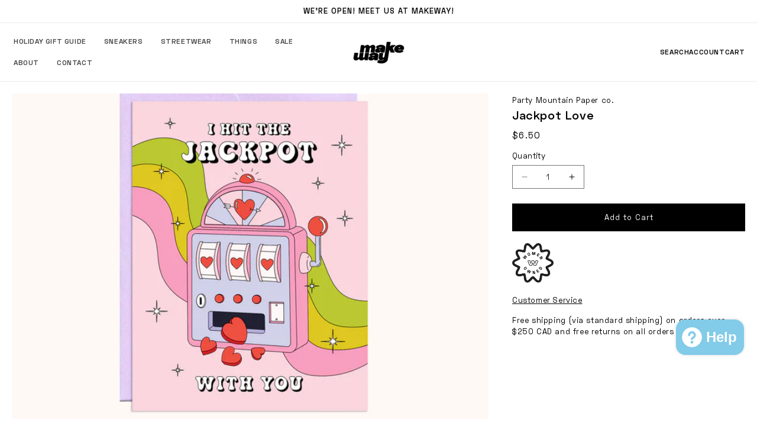

--- FILE ---
content_type: text/html; charset=utf-8
request_url: https://shopmakeway.com/apps/reviews/products?url=https:/shopmakeway.com/products/jackpot-love
body_size: 402
content:
 [ { "@context": "http://schema.org",  "@type": "Product",  "@id": "https://shopmakeway.co/products/jackpot-love#product_sp_schemaplus", "mainEntityOfPage": { "@type": "WebPage", "@id": "https://shopmakeway.co/products/jackpot-love#webpage_sp_schemaplus", "sdDatePublished": "2026-01-19T08:26-0500", "sdPublisher": { "@context": "http://schema.org", "@type": "Organization", "@id": "https://schemaplus.io", "name": "SchemaPlus App" } }, "additionalProperty": [    { "@type": "PropertyValue", "name" : "Tags", "value": [  "card",  "cards",  "Drag",  "final sale",  "Jackpot love",  "Party Mountain Paper co.",  "Stationery",  "things",  "valentine",  "valentines",  "women owned"  ] }   ,{"@type": "PropertyValue", "name" : "Title", "value": [  "Default Title"  ] }   ],     "brand": { "@type": "Brand", "name": "Party Mountain Paper co.",  "url": "https://shopmakeway.co/collections/vendors?q=Party%20Mountain%20Paper%20co."  },  "category":"Stationery", "color": "", "depth":"", "height":"", "itemCondition":"http://schema.org/NewCondition", "logo":"", "manufacturer":"", "material": "", "model":"",  "offers": { "@type": "Offer", "@id": "7938051014911",   "availability": "http://schema.org/InStock",    "inventoryLevel": { "@type": "QuantitativeValue", "value": "7" },    "price" : 6.5, "priceSpecification": [ { "@type": "UnitPriceSpecification", "price": 6.5, "priceCurrency": "CAD" }  ],      "priceCurrency": "CAD", "description": "CAD-650-\u003cspan class=money\u003e$6.50\u003c\/span\u003e-\u003cspan class=money\u003e$6.50 CAD\u003c\/span\u003e-6.50", "priceValidUntil": "2030-12-21",    "shippingDetails": [  { "@type": "OfferShippingDetails", "shippingRate": { "@type": "MonetaryAmount",    "currency": "CAD" }, "shippingDestination": { "@type": "DefinedRegion", "addressCountry": [  ] }, "deliveryTime": { "@type": "ShippingDeliveryTime", "handlingTime": { "@type": "QuantitativeValue", "minValue": "", "maxValue": "", "unitCode": "DAY" }, "transitTime": { "@type": "QuantitativeValue", "minValue": "", "maxValue": "", "unitCode": "DAY" } }  }  ],   "seller": { "@type": "Organization", "name": "MAKEWAY", "@id": "https://shopmakeway.co#organization_sp_schemaplus" } },     "productID":"7938051014911",  "productionDate":"", "purchaseDate":"", "releaseDate":"",  "review": "",   "sku": 43740310831359,   "gtin8": "10831359", "mpn": "",  "weight": { "@type": "QuantitativeValue", "unitCode": "LBR", "value": "0.01" }, "width":"",    "description": "\nBlank inside. A2 size: 4.25\" x 5.5\".\nPrinted on matte white cardstock. Comes packed with pink envelope and in a biodegradable sleeve.\nDesigned and printed in Toronto, Canada.\nFINAL SALE",  "image": [      "https:\/\/shopmakeway.com\/cdn\/shop\/files\/VD088_jackpot_love-2_jpg.webp?v=1705596093\u0026width=600"      ], "name": "Jackpot Love", "url": "https://shopmakeway.co/products/jackpot-love" }      ,{ "@context": "http://schema.org", "@type": "BreadcrumbList", "name": "MAKEWAY Breadcrumbs Schema by SchemaPlus", "itemListElement": [  { "@type": "ListItem", "position": 1, "item": { "@id": "https://shopmakeway.co/collections", "name": "Products" } }, { "@type": "ListItem", "position": 2, "item": { "@id": "https://shopmakeway.co/collections/15-off", "name": "15% OFF" } },  { "@type": "ListItem", "position": 3, "item": { "@id": "https://shopmakeway.co/products/jackpot-love#breadcrumb_sp_schemaplus", "name": "Jackpot Love" } } ] }  ]

--- FILE ---
content_type: image/svg+xml
request_url: https://cdn.shopify.com/s/files/1/0493/1390/6846/files/Sale_SVG_v2.svg?v=1676480133&width=70
body_size: 80954
content:
<svg xmlns="http://www.w3.org/2000/svg" xmlns:xlink="http://www.w3.org/1999/xlink" width="500" height="269" viewBox="0 0 500 269">
  <image x="3" y="4" width="494" height="262" xlink:href="[data-uri]"/>
</svg>


--- FILE ---
content_type: text/javascript
request_url: https://shopmakeway.com/cdn/shop/t/46/assets/details-disclosure.js?v=74050482466179080761749763663
body_size: -138
content:
class DetailsDisclosure extends HTMLElement{constructor(){super(),this.mainDetailsToggle=this.querySelector("details"),this.content=this.mainDetailsToggle.querySelector("summary").nextElementSibling,this.mainDetailsToggle.addEventListener("focusout",this.onFocusOut.bind(this)),this.mainDetailsToggle.addEventListener("toggle",this.onToggle.bind(this))}onFocusOut(){setTimeout(()=>{this.contains(document.activeElement)||this.close()})}onToggle(){this.animations||(this.animations=this.content.getAnimations()),this.mainDetailsToggle.hasAttribute("open")?this.animations.forEach(animation=>animation.play()):this.animations.forEach(animation=>animation.cancel())}close(){this.mainDetailsToggle.removeAttribute("open"),this.mainDetailsToggle.querySelector("summary").setAttribute("aria-expanded",!1)}}customElements.define("details-disclosure",DetailsDisclosure);class HeaderMenu extends DetailsDisclosure{constructor(){super(),this.header=document.querySelector(".header-wrapper")}onToggle(){this.header&&(this.header.preventHide=this.mainDetailsToggle.open,document.documentElement.style.getPropertyValue("--header-bottom-position-desktop")===""&&document.documentElement.style.setProperty("--header-bottom-position-desktop",`${Math.floor(this.header.getBoundingClientRect().bottom)}px`))}}customElements.define("header-menu",HeaderMenu);let menuItem=document.querySelectorAll(".list-menu .header__menu-item");menuItem.forEach(item=>{let details=item.closest("details"),content=item.nextElementSibling;item.addEventListener("mouseenter",event=>{document.querySelectorAll("details.mega-menu").forEach(detail=>{detail.removeAttribute("open")}),details?.setAttribute("open","open")}),content!==null&&content.addEventListener("mouseleave",event=>{event.target.parentElement.removeAttribute("open")})});
//# sourceMappingURL=/cdn/shop/t/46/assets/details-disclosure.js.map?v=74050482466179080761749763663


--- FILE ---
content_type: text/javascript
request_url: https://shopmakeway.com/cdn/shop/t/46/assets/mw_product_media_modal_slider.js?v=5983867543243872911749763663
body_size: 886
content:
document.addEventListener("DOMContentLoaded",()=>{const swiperSlider=document.querySelector('[id^="ProductModal-"] swiper-slider');let swiper,zoomedIn=!1,currentScale=1;const zoomStep=1,maxZoom=3,minZoom=1;let currentX=0,currentY=0,dragContainer=null;const btnZoomIn=document.getElementById("zoom-in"),btnZoomOut=document.getElementById("zoom-out");let isDragging=!1,startX=0,startY=0,velocityX=0,velocityY=0,lastMoveTime=0,dragRAF=null,wasDragged=!1,initialPinchDistance=null,initialScale=1;function getActiveZoomContainer(){return swiper.slides[swiper.activeIndex]?.querySelector(".swiper-zoom-container")}function applyTransform(){if(!dragContainer)return;const bounds=getPanLimits(dragContainer);currentX=Math.max(bounds.minX,Math.min(bounds.maxX,currentX)),currentY=Math.max(bounds.minY,Math.min(bounds.maxY,currentY)),dragContainer.style.transform=`translate3d(${currentX}px, ${currentY}px, 0) scale(${currentScale})`}function getPanLimits(container){const img=container.querySelector("img");if(!img)return{minX:0,maxX:0,minY:0,maxY:0};const containerRect=container.getBoundingClientRect(),imgRect=img.getBoundingClientRect(),scale=currentScale,scaledWidth=img.naturalWidth*scale,scaledHeight=img.naturalHeight*scale,overflowX=Math.abs((scaledWidth-containerRect.width)/2),overflowY=Math.abs((scaledHeight-containerRect.height)/2);return{minX:-overflowX,maxX:overflowX,minY:-overflowY,maxY:overflowY}}function updateZoomButtons(){btnZoomIn.disabled=currentScale>=maxZoom,btnZoomOut.disabled=currentScale<=minZoom}function resetZoom(){const container=getActiveZoomContainer();container&&(currentScale=1,currentX=0,currentY=0,zoomedIn=!1,container.style.transition="transform 0.3s ease",container.style.transform="translate3d(0px, 0px) scale(1)",swiper.allowTouchMove=!0,updateZoomButtons())}function zoomImage(step){const container=getActiveZoomContainer();container&&(currentScale=Math.max(minZoom,Math.min(maxZoom,currentScale+step)),container.style.transition="transform 0.3s ease",container.style.transform=`translate3d(${currentX}px, ${currentY}px, 0) scale(${currentScale})`,zoomedIn=currentScale>1,applyTransform(),updateZoomButtons())}function enableDrag(container){dragContainer=container,container.addEventListener("mousedown",startDrag),container.addEventListener("touchstart",startDrag,{passive:!1}),container.addEventListener("mousemove",drag),container.addEventListener("touchmove",drag,{passive:!1}),container.addEventListener("mouseup",endDrag),container.addEventListener("mouseleave",endDrag),container.addEventListener("touchend",endDrag),container.addEventListener("touchcancel",endDrag),container.addEventListener("touchstart",handlePinchStart,{passive:!1}),container.addEventListener("touchmove",handlePinchMove,{passive:!1}),container.addEventListener("touchend",handlePinchEnd),container.addEventListener("touchcancel",handlePinchEnd)}function startDrag(e){if(wasDragged=!1,currentScale<=1||!dragContainer&&(dragContainer=getActiveZoomContainer(),!dragContainer))return;isDragging=!0;const evt=e.type.startsWith("touch")?e.touches[0]:e;startX=evt.clientX,startY=evt.clientY,velocityX=0,velocityY=0,lastMoveTime=Date.now(),dragContainer.closest(".swiper").classList.add("is-dragging"),cancelAnimationFrame(dragRAF)}function drag(e){if(!isDragging||currentScale<=1)return;e.preventDefault();const evt=e.type.startsWith("touch")?e.touches[0]:e,now=Date.now(),deltaT=now-lastMoveTime,deltaX=evt.clientX-startX,deltaY=evt.clientY-startY;currentX+=deltaX,currentY+=deltaY,velocityX=deltaX/deltaT,velocityY=deltaY/deltaT,startX=evt.clientX,startY=evt.clientY,applyTransform(),lastMoveTime=now,(Math.abs(deltaX)>2||Math.abs(deltaY)>2)&&(wasDragged=!0)}function endDrag(){if(!isDragging)return;isDragging=!1,dragContainer.closest(".swiper").classList.remove("is-dragging");const friction=.9;function momentum(){Math.abs(velocityX)<.05&&Math.abs(velocityY)<.05||(currentX+=velocityX*16,currentY+=velocityY*16,velocityX*=friction,velocityY*=friction,applyTransform(),dragRAF=requestAnimationFrame(momentum))}momentum()}function getDistance(touches){const dx=touches[0].clientX-touches[1].clientX,dy=touches[0].clientY-touches[1].clientY;return Math.sqrt(dx*dx+dy*dy)}function handlePinchStart(e){e.touches.length===2&&(e.preventDefault(),initialPinchDistance=getDistance(e.touches),initialScale=currentScale)}function handlePinchMove(e){if(e.touches.length!==2||initialPinchDistance===null)return;e.preventDefault();const scaleChange=getDistance(e.touches)/initialPinchDistance;currentScale=Math.max(minZoom,Math.min(maxZoom,initialScale*scaleChange)),zoomedIn=currentScale>1,applyTransform(),updateZoomButtons()}function handlePinchEnd(e){e.touches.length<2&&(initialPinchDistance=null)}btnZoomIn.addEventListener("click",()=>zoomImage(zoomStep)),btnZoomOut.addEventListener("click",()=>zoomImage(-zoomStep));const sliderConfig={slidesPerView:1,spaceBetween:0,loop:!0,freeMode:!1,zoom:{maxRatio:3,toggle:!1},navigation:{nextEl:".swiper-button-next",prevEl:".swiper-button-prev"},pagination:{el:".swiper-pagination",clickable:!0},on:{init(swiperInstance){swiper=swiperInstance,swiper.slides.forEach(slide=>{const container=slide.querySelector(".swiper-zoom-container");container&&(container.addEventListener("click",()=>{if(wasDragged){wasDragged=!1;return}zoomedIn?(currentScale=1,currentX=0,currentY=0,zoomedIn=!1,container.style.transition="transform 0.3s ease",container.style.transform="translate3d(0px, 0px) scale(1)",swiper.allowTouchMove=!0):(currentScale=2,currentX=0,currentY=0,zoomedIn=!0,container.style.transition="transform 0.3s ease",container.style.transform=`translate3d(0px, 0px) scale(${currentScale})`,swiper.allowTouchMove=!1),dragContainer=container,applyTransform(),updateZoomButtons()}),enableDrag(container))}),updateZoomButtons()},slideChangeTransitionStart(){resetZoom();const newContainer=getActiveZoomContainer();newContainer&&(dragContainer=newContainer,enableDrag(newContainer))}},breakpoints:{576:{slidesPerView:1,spaceBetween:0},768:{slidesPerView:1,spaceBetween:0},992:{slidesPerView:1,spaceBetween:0},1200:{slidesPerView:1,spaceBetween:0}}};swiperSlider&&(swiperSlider.config=sliderConfig)});
//# sourceMappingURL=/cdn/shop/t/46/assets/mw_product_media_modal_slider.js.map?v=5983867543243872911749763663


--- FILE ---
content_type: image/svg+xml
request_url: https://shopmakeway.com/cdn/shop/files/Women_SVG.svg?v=1676480133&width=70
body_size: 59128
content:
<svg xmlns="http://www.w3.org/2000/svg" xmlns:xlink="http://www.w3.org/1999/xlink" width="483" height="463" viewBox="0 0 483 463">
  <image width="483" height="462" xlink:href="[data-uri]"/>
</svg>
